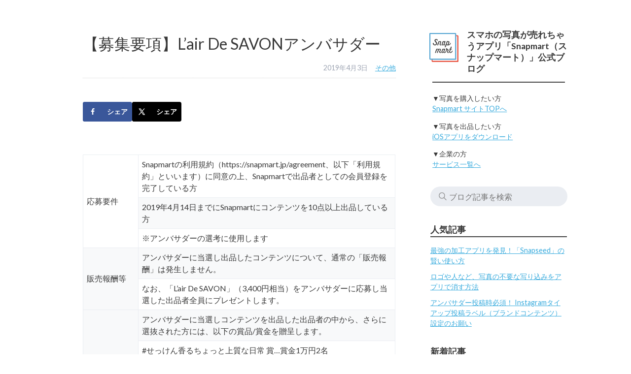

--- FILE ---
content_type: text/html; charset=UTF-8
request_url: https://info.snapmart.jp/lairdesavon_ambassodor_requirements/
body_size: 65118
content:
<!doctype html>
<!--[if lt IE 7]><html dir="ltr" lang="ja" prefix="og: https://ogp.me/ns#" class="no-js lt-ie9 lt-ie8 lt-ie7"><![endif]-->
<!--[if (IE 7)&!(IEMobile)]><html dir="ltr" lang="ja" prefix="og: https://ogp.me/ns#" class="no-js lt-ie9 lt-ie8"><![endif]-->
<!--[if (IE 8)&!(IEMobile)]><html dir="ltr" lang="ja" prefix="og: https://ogp.me/ns#" class="no-js lt-ie9"><![endif]-->
<!--[if gt IE 8]><!--> <html dir="ltr" lang="ja" prefix="og: https://ogp.me/ns#" class="no-js"><!--<![endif]-->
	<head>
<!-- Google Tag Manager -->
<script>(function(w,d,s,l,i){w[l]=w[l]||[];w[l].push({'gtm.start':
new Date().getTime(),event:'gtm.js'});var f=d.getElementsByTagName(s)[0],
j=d.createElement(s),dl=l!='dataLayer'?'&l='+l:'';j.async=true;j.src=
'https://www.googletagmanager.com/gtm.js?id='+i+dl;f.parentNode.insertBefore(j,f);
})(window,document,'script','dataLayer','GTM-T5RWTDS');</script>
<!-- End Google Tag Manager -->
<script type="text/javascript">
    (function(c,l,a,r,i,t,y){
        c[a]=c[a]||function(){(c[a].q=c[a].q||[]).push(arguments)};
        t=l.createElement(r);t.async=1;t.src="https://www.clarity.ms/tag/"+i;
        y=l.getElementsByTagName(r)[0];y.parentNode.insertBefore(t,y);
    })(window, document, "clarity", "script", "c4uec5iysy");
</script>
		<meta charset="utf-8">
				<meta http-equiv="X-UA-Compatible" content="IE=edge">
		
				<meta name="HandheldFriendly" content="True">
		<meta name="MobileOptimized" content="320">
		<meta name="viewport" content="width=device-width, initial-scale=1"/>
				<link rel="apple-touch-icon" href="https://info.snapmart.jp/wp-content/themes/snapmart_info/library/images/apple-touch-icon.png">
		<link rel="icon" href="https://info.snapmart.jp/wp-content/themes/snapmart_info/favicon.png">
		<!--[if IE]>
			<link rel="shortcut icon" href="https://info.snapmart.jp/wp-content/themes/snapmart_info/favicon.ico">
		<![endif]-->
				<meta name="msapplication-TileColor" content="#f01d4f">
		<meta name="msapplication-TileImage" content="https://info.snapmart.jp/wp-content/themes/snapmart_info/library/images/win8-tile-icon.png">
    <meta name="theme-color" content="#121212">
		<link rel="pingback" href="https://info.snapmart.jp/xmlrpc.php">
					<style>img:is([sizes="auto" i], [sizes^="auto," i]) { contain-intrinsic-size: 3000px 1500px }</style>
	
		<!-- All in One SEO 4.8.7 - aioseo.com -->
		<title>【募集要項】L’air De SAVONアンバサダー | Snapmart（スナップマート）公式ブログ</title>
	<meta name="description" content="応募要件 Snapmartの利用規約（https://snapmart.jp/agreement" />
	<meta name="robots" content="max-snippet:-1, max-image-preview:large, max-video-preview:-1" />
	<meta name="author" content="a.murakami"/>
	<link rel="canonical" href="https://info.snapmart.jp/lairdesavon_ambassodor_requirements/" />
	<meta name="generator" content="All in One SEO (AIOSEO) 4.8.7" />
		<meta property="og:locale" content="ja_JP" />
		<meta property="og:site_name" content="Snapmart（スナップマート）公式ブログ" />
		<meta property="og:type" content="article" />
		<meta property="og:title" content="【募集要項】L’air De SAVONアンバサダー | Snapmart（スナップマート）公式ブログ" />
		<meta property="og:description" content="応募要件 Snapmartの利用規約（https://snapmart.jp/agreement" />
		<meta property="og:url" content="https://info.snapmart.jp/lairdesavon_ambassodor_requirements/" />
		<meta property="fb:app_id" content="943426495693299" />
		<meta property="og:image" content="https://info.snapmart.jp/wp-content/uploads/2017/02/default_ogp.png" />
		<meta property="og:image:secure_url" content="https://info.snapmart.jp/wp-content/uploads/2017/02/default_ogp.png" />
		<meta property="og:image:width" content="1200" />
		<meta property="og:image:height" content="630" />
		<meta property="article:published_time" content="2019-04-03T09:12:12+00:00" />
		<meta property="article:modified_time" content="2019-04-08T11:13:50+00:00" />
		<meta name="twitter:card" content="summary_large_image" />
		<meta name="twitter:site" content="@snapmartjp" />
		<meta name="twitter:title" content="【募集要項】L’air De SAVONアンバサダー | Snapmart（スナップマート）公式ブログ" />
		<meta name="twitter:description" content="応募要件 Snapmartの利用規約（https://snapmart.jp/agreement" />
		<meta name="twitter:creator" content="@snapmartjp" />
		<meta name="twitter:image" content="https://info.snapmart.jp/wp-content/uploads/2017/02/default_ogp.png" />
		<script type="application/ld+json" class="aioseo-schema">
			{"@context":"https:\/\/schema.org","@graph":[{"@type":"Article","@id":"https:\/\/info.snapmart.jp\/lairdesavon_ambassodor_requirements\/#article","name":"\u3010\u52df\u96c6\u8981\u9805\u3011L\u2019air De SAVON\u30a2\u30f3\u30d0\u30b5\u30c0\u30fc | Snapmart\uff08\u30b9\u30ca\u30c3\u30d7\u30de\u30fc\u30c8\uff09\u516c\u5f0f\u30d6\u30ed\u30b0","headline":"\u3010\u52df\u96c6\u8981\u9805\u3011L&#8217;air De SAVON\u30a2\u30f3\u30d0\u30b5\u30c0\u30fc","author":{"@id":"https:\/\/info.snapmart.jp\/author\/a-murakami\/#author"},"publisher":{"@id":"https:\/\/info.snapmart.jp\/#organization"},"datePublished":"2019-04-03T18:12:12+09:00","dateModified":"2019-04-08T20:13:50+09:00","inLanguage":"ja","mainEntityOfPage":{"@id":"https:\/\/info.snapmart.jp\/lairdesavon_ambassodor_requirements\/#webpage"},"isPartOf":{"@id":"https:\/\/info.snapmart.jp\/lairdesavon_ambassodor_requirements\/#webpage"},"articleSection":"\u305d\u306e\u4ed6"},{"@type":"BreadcrumbList","@id":"https:\/\/info.snapmart.jp\/lairdesavon_ambassodor_requirements\/#breadcrumblist","itemListElement":[{"@type":"ListItem","@id":"https:\/\/info.snapmart.jp#listItem","position":1,"name":"Home","item":"https:\/\/info.snapmart.jp","nextItem":{"@type":"ListItem","@id":"https:\/\/info.snapmart.jp\/category\/other\/#listItem","name":"\u305d\u306e\u4ed6"}},{"@type":"ListItem","@id":"https:\/\/info.snapmart.jp\/category\/other\/#listItem","position":2,"name":"\u305d\u306e\u4ed6","item":"https:\/\/info.snapmart.jp\/category\/other\/","nextItem":{"@type":"ListItem","@id":"https:\/\/info.snapmart.jp\/lairdesavon_ambassodor_requirements\/#listItem","name":"\u3010\u52df\u96c6\u8981\u9805\u3011L&#8217;air De SAVON\u30a2\u30f3\u30d0\u30b5\u30c0\u30fc"},"previousItem":{"@type":"ListItem","@id":"https:\/\/info.snapmart.jp#listItem","name":"Home"}},{"@type":"ListItem","@id":"https:\/\/info.snapmart.jp\/lairdesavon_ambassodor_requirements\/#listItem","position":3,"name":"\u3010\u52df\u96c6\u8981\u9805\u3011L&#8217;air De SAVON\u30a2\u30f3\u30d0\u30b5\u30c0\u30fc","previousItem":{"@type":"ListItem","@id":"https:\/\/info.snapmart.jp\/category\/other\/#listItem","name":"\u305d\u306e\u4ed6"}}]},{"@type":"Organization","@id":"https:\/\/info.snapmart.jp\/#organization","name":"Snapmart\uff08\u30b9\u30ca\u30c3\u30d7\u30de\u30fc\u30c8\uff09\u516c\u5f0f\u30d6\u30ed\u30b0","url":"https:\/\/info.snapmart.jp\/","sameAs":["https:\/\/x.com\/snapmartjp"]},{"@type":"Person","@id":"https:\/\/info.snapmart.jp\/author\/a-murakami\/#author","url":"https:\/\/info.snapmart.jp\/author\/a-murakami\/","name":"a.murakami"},{"@type":"WebPage","@id":"https:\/\/info.snapmart.jp\/lairdesavon_ambassodor_requirements\/#webpage","url":"https:\/\/info.snapmart.jp\/lairdesavon_ambassodor_requirements\/","name":"\u3010\u52df\u96c6\u8981\u9805\u3011L\u2019air De SAVON\u30a2\u30f3\u30d0\u30b5\u30c0\u30fc | Snapmart\uff08\u30b9\u30ca\u30c3\u30d7\u30de\u30fc\u30c8\uff09\u516c\u5f0f\u30d6\u30ed\u30b0","description":"\u5fdc\u52df\u8981\u4ef6 Snapmart\u306e\u5229\u7528\u898f\u7d04\uff08https:\/\/snapmart.jp\/agreement","inLanguage":"ja","isPartOf":{"@id":"https:\/\/info.snapmart.jp\/#website"},"breadcrumb":{"@id":"https:\/\/info.snapmart.jp\/lairdesavon_ambassodor_requirements\/#breadcrumblist"},"author":{"@id":"https:\/\/info.snapmart.jp\/author\/a-murakami\/#author"},"creator":{"@id":"https:\/\/info.snapmart.jp\/author\/a-murakami\/#author"},"datePublished":"2019-04-03T18:12:12+09:00","dateModified":"2019-04-08T20:13:50+09:00"},{"@type":"WebSite","@id":"https:\/\/info.snapmart.jp\/#website","url":"https:\/\/info.snapmart.jp\/","name":"Snapmart\uff08\u30b9\u30ca\u30c3\u30d7\u30de\u30fc\u30c8\uff09\u516c\u5f0f\u30d6\u30ed\u30b0","inLanguage":"ja","publisher":{"@id":"https:\/\/info.snapmart.jp\/#organization"}}]}
		</script>
		<!-- All in One SEO -->

<link rel='dns-prefetch' href='//fonts.googleapis.com' />
<link rel="alternate" type="application/rss+xml" title="Snapmart（スナップマート）公式ブログ &raquo; フィード" href="https://info.snapmart.jp/feed/" />
<link rel="alternate" type="application/rss+xml" title="Snapmart（スナップマート）公式ブログ &raquo; コメントフィード" href="https://info.snapmart.jp/comments/feed/" />
<script type="text/javascript">
/* <![CDATA[ */
window._wpemojiSettings = {"baseUrl":"https:\/\/s.w.org\/images\/core\/emoji\/16.0.1\/72x72\/","ext":".png","svgUrl":"https:\/\/s.w.org\/images\/core\/emoji\/16.0.1\/svg\/","svgExt":".svg","source":{"concatemoji":"https:\/\/info.snapmart.jp\/wp-includes\/js\/wp-emoji-release.min.js"}};
/*! This file is auto-generated */
!function(s,n){var o,i,e;function c(e){try{var t={supportTests:e,timestamp:(new Date).valueOf()};sessionStorage.setItem(o,JSON.stringify(t))}catch(e){}}function p(e,t,n){e.clearRect(0,0,e.canvas.width,e.canvas.height),e.fillText(t,0,0);var t=new Uint32Array(e.getImageData(0,0,e.canvas.width,e.canvas.height).data),a=(e.clearRect(0,0,e.canvas.width,e.canvas.height),e.fillText(n,0,0),new Uint32Array(e.getImageData(0,0,e.canvas.width,e.canvas.height).data));return t.every(function(e,t){return e===a[t]})}function u(e,t){e.clearRect(0,0,e.canvas.width,e.canvas.height),e.fillText(t,0,0);for(var n=e.getImageData(16,16,1,1),a=0;a<n.data.length;a++)if(0!==n.data[a])return!1;return!0}function f(e,t,n,a){switch(t){case"flag":return n(e,"\ud83c\udff3\ufe0f\u200d\u26a7\ufe0f","\ud83c\udff3\ufe0f\u200b\u26a7\ufe0f")?!1:!n(e,"\ud83c\udde8\ud83c\uddf6","\ud83c\udde8\u200b\ud83c\uddf6")&&!n(e,"\ud83c\udff4\udb40\udc67\udb40\udc62\udb40\udc65\udb40\udc6e\udb40\udc67\udb40\udc7f","\ud83c\udff4\u200b\udb40\udc67\u200b\udb40\udc62\u200b\udb40\udc65\u200b\udb40\udc6e\u200b\udb40\udc67\u200b\udb40\udc7f");case"emoji":return!a(e,"\ud83e\udedf")}return!1}function g(e,t,n,a){var r="undefined"!=typeof WorkerGlobalScope&&self instanceof WorkerGlobalScope?new OffscreenCanvas(300,150):s.createElement("canvas"),o=r.getContext("2d",{willReadFrequently:!0}),i=(o.textBaseline="top",o.font="600 32px Arial",{});return e.forEach(function(e){i[e]=t(o,e,n,a)}),i}function t(e){var t=s.createElement("script");t.src=e,t.defer=!0,s.head.appendChild(t)}"undefined"!=typeof Promise&&(o="wpEmojiSettingsSupports",i=["flag","emoji"],n.supports={everything:!0,everythingExceptFlag:!0},e=new Promise(function(e){s.addEventListener("DOMContentLoaded",e,{once:!0})}),new Promise(function(t){var n=function(){try{var e=JSON.parse(sessionStorage.getItem(o));if("object"==typeof e&&"number"==typeof e.timestamp&&(new Date).valueOf()<e.timestamp+604800&&"object"==typeof e.supportTests)return e.supportTests}catch(e){}return null}();if(!n){if("undefined"!=typeof Worker&&"undefined"!=typeof OffscreenCanvas&&"undefined"!=typeof URL&&URL.createObjectURL&&"undefined"!=typeof Blob)try{var e="postMessage("+g.toString()+"("+[JSON.stringify(i),f.toString(),p.toString(),u.toString()].join(",")+"));",a=new Blob([e],{type:"text/javascript"}),r=new Worker(URL.createObjectURL(a),{name:"wpTestEmojiSupports"});return void(r.onmessage=function(e){c(n=e.data),r.terminate(),t(n)})}catch(e){}c(n=g(i,f,p,u))}t(n)}).then(function(e){for(var t in e)n.supports[t]=e[t],n.supports.everything=n.supports.everything&&n.supports[t],"flag"!==t&&(n.supports.everythingExceptFlag=n.supports.everythingExceptFlag&&n.supports[t]);n.supports.everythingExceptFlag=n.supports.everythingExceptFlag&&!n.supports.flag,n.DOMReady=!1,n.readyCallback=function(){n.DOMReady=!0}}).then(function(){return e}).then(function(){var e;n.supports.everything||(n.readyCallback(),(e=n.source||{}).concatemoji?t(e.concatemoji):e.wpemoji&&e.twemoji&&(t(e.twemoji),t(e.wpemoji)))}))}((window,document),window._wpemojiSettings);
/* ]]> */
</script>
<style id='wp-emoji-styles-inline-css' type='text/css'>

	img.wp-smiley, img.emoji {
		display: inline !important;
		border: none !important;
		box-shadow: none !important;
		height: 1em !important;
		width: 1em !important;
		margin: 0 0.07em !important;
		vertical-align: -0.1em !important;
		background: none !important;
		padding: 0 !important;
	}
</style>
<link rel='stylesheet' id='wp-block-library-css' href='https://info.snapmart.jp/wp-includes/css/dist/block-library/style.min.css' type='text/css' media='all' />
<style id='classic-theme-styles-inline-css' type='text/css'>
/*! This file is auto-generated */
.wp-block-button__link{color:#fff;background-color:#32373c;border-radius:9999px;box-shadow:none;text-decoration:none;padding:calc(.667em + 2px) calc(1.333em + 2px);font-size:1.125em}.wp-block-file__button{background:#32373c;color:#fff;text-decoration:none}
</style>
<style id='global-styles-inline-css' type='text/css'>
:root{--wp--preset--aspect-ratio--square: 1;--wp--preset--aspect-ratio--4-3: 4/3;--wp--preset--aspect-ratio--3-4: 3/4;--wp--preset--aspect-ratio--3-2: 3/2;--wp--preset--aspect-ratio--2-3: 2/3;--wp--preset--aspect-ratio--16-9: 16/9;--wp--preset--aspect-ratio--9-16: 9/16;--wp--preset--color--black: #000000;--wp--preset--color--cyan-bluish-gray: #abb8c3;--wp--preset--color--white: #ffffff;--wp--preset--color--pale-pink: #f78da7;--wp--preset--color--vivid-red: #cf2e2e;--wp--preset--color--luminous-vivid-orange: #ff6900;--wp--preset--color--luminous-vivid-amber: #fcb900;--wp--preset--color--light-green-cyan: #7bdcb5;--wp--preset--color--vivid-green-cyan: #00d084;--wp--preset--color--pale-cyan-blue: #8ed1fc;--wp--preset--color--vivid-cyan-blue: #0693e3;--wp--preset--color--vivid-purple: #9b51e0;--wp--preset--gradient--vivid-cyan-blue-to-vivid-purple: linear-gradient(135deg,rgba(6,147,227,1) 0%,rgb(155,81,224) 100%);--wp--preset--gradient--light-green-cyan-to-vivid-green-cyan: linear-gradient(135deg,rgb(122,220,180) 0%,rgb(0,208,130) 100%);--wp--preset--gradient--luminous-vivid-amber-to-luminous-vivid-orange: linear-gradient(135deg,rgba(252,185,0,1) 0%,rgba(255,105,0,1) 100%);--wp--preset--gradient--luminous-vivid-orange-to-vivid-red: linear-gradient(135deg,rgba(255,105,0,1) 0%,rgb(207,46,46) 100%);--wp--preset--gradient--very-light-gray-to-cyan-bluish-gray: linear-gradient(135deg,rgb(238,238,238) 0%,rgb(169,184,195) 100%);--wp--preset--gradient--cool-to-warm-spectrum: linear-gradient(135deg,rgb(74,234,220) 0%,rgb(151,120,209) 20%,rgb(207,42,186) 40%,rgb(238,44,130) 60%,rgb(251,105,98) 80%,rgb(254,248,76) 100%);--wp--preset--gradient--blush-light-purple: linear-gradient(135deg,rgb(255,206,236) 0%,rgb(152,150,240) 100%);--wp--preset--gradient--blush-bordeaux: linear-gradient(135deg,rgb(254,205,165) 0%,rgb(254,45,45) 50%,rgb(107,0,62) 100%);--wp--preset--gradient--luminous-dusk: linear-gradient(135deg,rgb(255,203,112) 0%,rgb(199,81,192) 50%,rgb(65,88,208) 100%);--wp--preset--gradient--pale-ocean: linear-gradient(135deg,rgb(255,245,203) 0%,rgb(182,227,212) 50%,rgb(51,167,181) 100%);--wp--preset--gradient--electric-grass: linear-gradient(135deg,rgb(202,248,128) 0%,rgb(113,206,126) 100%);--wp--preset--gradient--midnight: linear-gradient(135deg,rgb(2,3,129) 0%,rgb(40,116,252) 100%);--wp--preset--font-size--small: 13px;--wp--preset--font-size--medium: 20px;--wp--preset--font-size--large: 36px;--wp--preset--font-size--x-large: 42px;--wp--preset--spacing--20: 0.44rem;--wp--preset--spacing--30: 0.67rem;--wp--preset--spacing--40: 1rem;--wp--preset--spacing--50: 1.5rem;--wp--preset--spacing--60: 2.25rem;--wp--preset--spacing--70: 3.38rem;--wp--preset--spacing--80: 5.06rem;--wp--preset--shadow--natural: 6px 6px 9px rgba(0, 0, 0, 0.2);--wp--preset--shadow--deep: 12px 12px 50px rgba(0, 0, 0, 0.4);--wp--preset--shadow--sharp: 6px 6px 0px rgba(0, 0, 0, 0.2);--wp--preset--shadow--outlined: 6px 6px 0px -3px rgba(255, 255, 255, 1), 6px 6px rgba(0, 0, 0, 1);--wp--preset--shadow--crisp: 6px 6px 0px rgba(0, 0, 0, 1);}:where(.is-layout-flex){gap: 0.5em;}:where(.is-layout-grid){gap: 0.5em;}body .is-layout-flex{display: flex;}.is-layout-flex{flex-wrap: wrap;align-items: center;}.is-layout-flex > :is(*, div){margin: 0;}body .is-layout-grid{display: grid;}.is-layout-grid > :is(*, div){margin: 0;}:where(.wp-block-columns.is-layout-flex){gap: 2em;}:where(.wp-block-columns.is-layout-grid){gap: 2em;}:where(.wp-block-post-template.is-layout-flex){gap: 1.25em;}:where(.wp-block-post-template.is-layout-grid){gap: 1.25em;}.has-black-color{color: var(--wp--preset--color--black) !important;}.has-cyan-bluish-gray-color{color: var(--wp--preset--color--cyan-bluish-gray) !important;}.has-white-color{color: var(--wp--preset--color--white) !important;}.has-pale-pink-color{color: var(--wp--preset--color--pale-pink) !important;}.has-vivid-red-color{color: var(--wp--preset--color--vivid-red) !important;}.has-luminous-vivid-orange-color{color: var(--wp--preset--color--luminous-vivid-orange) !important;}.has-luminous-vivid-amber-color{color: var(--wp--preset--color--luminous-vivid-amber) !important;}.has-light-green-cyan-color{color: var(--wp--preset--color--light-green-cyan) !important;}.has-vivid-green-cyan-color{color: var(--wp--preset--color--vivid-green-cyan) !important;}.has-pale-cyan-blue-color{color: var(--wp--preset--color--pale-cyan-blue) !important;}.has-vivid-cyan-blue-color{color: var(--wp--preset--color--vivid-cyan-blue) !important;}.has-vivid-purple-color{color: var(--wp--preset--color--vivid-purple) !important;}.has-black-background-color{background-color: var(--wp--preset--color--black) !important;}.has-cyan-bluish-gray-background-color{background-color: var(--wp--preset--color--cyan-bluish-gray) !important;}.has-white-background-color{background-color: var(--wp--preset--color--white) !important;}.has-pale-pink-background-color{background-color: var(--wp--preset--color--pale-pink) !important;}.has-vivid-red-background-color{background-color: var(--wp--preset--color--vivid-red) !important;}.has-luminous-vivid-orange-background-color{background-color: var(--wp--preset--color--luminous-vivid-orange) !important;}.has-luminous-vivid-amber-background-color{background-color: var(--wp--preset--color--luminous-vivid-amber) !important;}.has-light-green-cyan-background-color{background-color: var(--wp--preset--color--light-green-cyan) !important;}.has-vivid-green-cyan-background-color{background-color: var(--wp--preset--color--vivid-green-cyan) !important;}.has-pale-cyan-blue-background-color{background-color: var(--wp--preset--color--pale-cyan-blue) !important;}.has-vivid-cyan-blue-background-color{background-color: var(--wp--preset--color--vivid-cyan-blue) !important;}.has-vivid-purple-background-color{background-color: var(--wp--preset--color--vivid-purple) !important;}.has-black-border-color{border-color: var(--wp--preset--color--black) !important;}.has-cyan-bluish-gray-border-color{border-color: var(--wp--preset--color--cyan-bluish-gray) !important;}.has-white-border-color{border-color: var(--wp--preset--color--white) !important;}.has-pale-pink-border-color{border-color: var(--wp--preset--color--pale-pink) !important;}.has-vivid-red-border-color{border-color: var(--wp--preset--color--vivid-red) !important;}.has-luminous-vivid-orange-border-color{border-color: var(--wp--preset--color--luminous-vivid-orange) !important;}.has-luminous-vivid-amber-border-color{border-color: var(--wp--preset--color--luminous-vivid-amber) !important;}.has-light-green-cyan-border-color{border-color: var(--wp--preset--color--light-green-cyan) !important;}.has-vivid-green-cyan-border-color{border-color: var(--wp--preset--color--vivid-green-cyan) !important;}.has-pale-cyan-blue-border-color{border-color: var(--wp--preset--color--pale-cyan-blue) !important;}.has-vivid-cyan-blue-border-color{border-color: var(--wp--preset--color--vivid-cyan-blue) !important;}.has-vivid-purple-border-color{border-color: var(--wp--preset--color--vivid-purple) !important;}.has-vivid-cyan-blue-to-vivid-purple-gradient-background{background: var(--wp--preset--gradient--vivid-cyan-blue-to-vivid-purple) !important;}.has-light-green-cyan-to-vivid-green-cyan-gradient-background{background: var(--wp--preset--gradient--light-green-cyan-to-vivid-green-cyan) !important;}.has-luminous-vivid-amber-to-luminous-vivid-orange-gradient-background{background: var(--wp--preset--gradient--luminous-vivid-amber-to-luminous-vivid-orange) !important;}.has-luminous-vivid-orange-to-vivid-red-gradient-background{background: var(--wp--preset--gradient--luminous-vivid-orange-to-vivid-red) !important;}.has-very-light-gray-to-cyan-bluish-gray-gradient-background{background: var(--wp--preset--gradient--very-light-gray-to-cyan-bluish-gray) !important;}.has-cool-to-warm-spectrum-gradient-background{background: var(--wp--preset--gradient--cool-to-warm-spectrum) !important;}.has-blush-light-purple-gradient-background{background: var(--wp--preset--gradient--blush-light-purple) !important;}.has-blush-bordeaux-gradient-background{background: var(--wp--preset--gradient--blush-bordeaux) !important;}.has-luminous-dusk-gradient-background{background: var(--wp--preset--gradient--luminous-dusk) !important;}.has-pale-ocean-gradient-background{background: var(--wp--preset--gradient--pale-ocean) !important;}.has-electric-grass-gradient-background{background: var(--wp--preset--gradient--electric-grass) !important;}.has-midnight-gradient-background{background: var(--wp--preset--gradient--midnight) !important;}.has-small-font-size{font-size: var(--wp--preset--font-size--small) !important;}.has-medium-font-size{font-size: var(--wp--preset--font-size--medium) !important;}.has-large-font-size{font-size: var(--wp--preset--font-size--large) !important;}.has-x-large-font-size{font-size: var(--wp--preset--font-size--x-large) !important;}
:where(.wp-block-post-template.is-layout-flex){gap: 1.25em;}:where(.wp-block-post-template.is-layout-grid){gap: 1.25em;}
:where(.wp-block-columns.is-layout-flex){gap: 2em;}:where(.wp-block-columns.is-layout-grid){gap: 2em;}
:root :where(.wp-block-pullquote){font-size: 1.5em;line-height: 1.6;}
</style>
<link rel='stylesheet' id='contact-form-7-css' href='https://info.snapmart.jp/wp-content/plugins/contact-form-7/includes/css/styles.css' type='text/css' media='all' />
<link rel='stylesheet' id='dpsp-frontend-style-pro-css' href='https://info.snapmart.jp/wp-content/plugins/social-pug/assets/dist/style-frontend-pro.css' type='text/css' media='all' />
<style id='dpsp-frontend-style-pro-inline-css' type='text/css'>

				@media screen and ( max-width : 720px ) {
					.dpsp-content-wrapper.dpsp-hide-on-mobile,
					.dpsp-share-text.dpsp-hide-on-mobile {
						display: none;
					}
					.dpsp-has-spacing .dpsp-networks-btns-wrapper li {
						margin:0 2% 10px 0;
					}
					.dpsp-network-btn.dpsp-has-label:not(.dpsp-has-count) {
						max-height: 40px;
						padding: 0;
						justify-content: center;
					}
					.dpsp-content-wrapper.dpsp-size-small .dpsp-network-btn.dpsp-has-label:not(.dpsp-has-count){
						max-height: 32px;
					}
					.dpsp-content-wrapper.dpsp-size-large .dpsp-network-btn.dpsp-has-label:not(.dpsp-has-count){
						max-height: 46px;
					}
				}
			
</style>
<link rel='stylesheet' id='wordpress-popular-posts-css-css' href='https://info.snapmart.jp/wp-content/plugins/wordpress-popular-posts/public/css/wpp.css' type='text/css' media='all' />
<link rel='stylesheet' id='dashicons-css' href='https://info.snapmart.jp/wp-includes/css/dashicons.min.css' type='text/css' media='all' />
<link rel='stylesheet' id='thickbox-css' href='https://info.snapmart.jp/wp-includes/js/thickbox/thickbox.css' type='text/css' media='all' />
<link rel='stylesheet' id='formzu_plugin_client-css' href='https://info.snapmart.jp/wp-content/plugins/formzu-wp/css/formzu_plugin_client.css' type='text/css' media='all' />
<link rel='stylesheet' id='googleFonts-css' href='//fonts.googleapis.com/css?family=Lato%3A400%2C700%2C400italic%2C700italic' type='text/css' media='all' />
<link rel='stylesheet' id='bones-stylesheet-css' href='https://info.snapmart.jp/wp-content/themes/snapmart_info/library/css/style.css' type='text/css' media='all' />
<!--[if lt IE 9]>
<link rel='stylesheet' id='bones-ie-only-css' href='https://info.snapmart.jp/wp-content/themes/snapmart_info/library/css/ie.css' type='text/css' media='all' />
<![endif]-->
<script type="text/javascript" src="https://info.snapmart.jp/wp-includes/js/jquery/jquery.min.js" id="jquery-core-js"></script>
<script type="text/javascript" src="https://info.snapmart.jp/wp-includes/js/jquery/jquery-migrate.min.js" id="jquery-migrate-js"></script>
<script type="text/javascript" id="wpp-js-js-extra">
/* <![CDATA[ */
var wpp_params = {"sampling_active":"","sampling_rate":"100","ajax_url":"https:\/\/info.snapmart.jp\/wp-admin\/admin-ajax.php","action":"update_views_ajax","ID":"9674","token":"313b977303"};
/* ]]> */
</script>
<script type="text/javascript" src="https://info.snapmart.jp/wp-content/plugins/wordpress-popular-posts/public/js/wpp.js" id="wpp-js-js"></script>
<script type="text/javascript" src="https://info.snapmart.jp/wp-content/themes/snapmart_info/library/js/libs/modernizr.custom.min.js" id="bones-modernizr-js"></script>
<link rel="https://api.w.org/" href="https://info.snapmart.jp/wp-json/" /><link rel="alternate" title="JSON" type="application/json" href="https://info.snapmart.jp/wp-json/wp/v2/posts/9674" /><link rel='shortlink' href='https://info.snapmart.jp/?p=9674' />
<link rel="alternate" title="oEmbed (JSON)" type="application/json+oembed" href="https://info.snapmart.jp/wp-json/oembed/1.0/embed?url=https%3A%2F%2Finfo.snapmart.jp%2Flairdesavon_ambassodor_requirements%2F" />
<link rel="alternate" title="oEmbed (XML)" type="text/xml+oembed" href="https://info.snapmart.jp/wp-json/oembed/1.0/embed?url=https%3A%2F%2Finfo.snapmart.jp%2Flairdesavon_ambassodor_requirements%2F&#038;format=xml" />
<meta name="hubbub-info" description="Hubbub 1.34.1">		<style type="text/css" id="wp-custom-css">
			/*ambassador guide*/
h2{
	color: #4c5e70;
	padding-bottom: 12px;
}

.ambassador_guide-step-wrapper{
  width: 100%;
  display: flex;
}

.ambassador_guide-step{
  box-sizing: border-box;
	width: 20%;
	padding: 9px;
	font-size: 14px;
}

.ambassador_guide-step span{
	display: table-cell;
	vertical-align: middle;
}

.ambassador_guide-step img{
	padding-top: 12px;
}

@media screen and (max-width: 640px){
	.ambassador_guide-step-wrapper{
		display: block;
		text-align: center;
	}
	.ambassador_guide-step{
		width: 100%;
		font-size: 16px;
	}
}

/*videoタグ*/
@media screen and (max-width: 480px){
	.iframe-video iframe {
			width: auto !important;
	}
	.videotag-video .wp-video {
		width: auto !important;
	}
	.videotag-video .wp-video video {
		width: 100%;
		height: auto;
	}
}


.area_note{
	background-color: #f0f0f0;
	border-radius: 5px;
}

section{
	margin-bottom: 48px;
}

/*sns-marketing-area*/
.sns-marketing-area {
  margin-bottom: 2em;
}
.sns-marketing-area__bg {
  padding-bottom: 1em;
  background-color: #f4f4f4;
}
.sns-marketing-area__image {
  width: 100%;
}
.sns-marketing-area__inner {
  width: 98%;
  margin: 0 auto;
}
.sns-marketing-area__txt {
  width: 95%;
  margin: .5em auto 1em;
  font-size: 14px;
}
.sns-marketing-area__txt--large {
  font-size: 18px;
}
.sns-marketing-area__column {
  margin-bottom: 1em;
}
.sns-marketing-area__sub-title {
  width: 95%;
  margin: .5em auto;
  font-weight: bold;
}
.sns-marketing-area__sidebanner:hover {
  opacity: .7;
}
.sns-marketing-area__dl-btn {
  display: flex;
  align-items: center;
  justify-content: center;
  width: 85%;
  height: 45px;
  margin: 0 auto;
  color: #36aadd;
  font-size: 14px;
  font-weight: bold;
  text-decoration: none;
  background-color: #fff;
  border: 2px solid #36aadd;
  border-radius: 45px;
  box-shadow: 0px 1px 3px 0 rgba(0, 0, 0, 0.18);
}
.sns-marketing-area__dl-btn:hover {
  opacity: .7;
}
@media screen and (max-width: 767px){
  .sns-marketing-area__title {
    margin-bottom: 1em;
  }
}

		</style>
									</head>
	<body class="wp-singular post-template-default single single-post postid-9674 single-format-standard wp-theme-snapmart_info" itemscope itemtype="http://schema.org/WebPage">
	<!-- Google Tag Manager (noscript) -->
	<noscript><iframe src="https://www.googletagmanager.com/ns.html?id=GTM-T5RWTDS"
height="0" width="0" style="display:none;visibility:hidden"></iframe></noscript>
	<!-- End Google Tag Manager (noscript) -->
	<script>var NORMAL_TAG_SELECTOR = ['a.ga-auto','input.ga-auto[type=radio]','input.ga-auto[type=checkbox]','input.ga-auto[type=submit]','button.ga-auto'].join(',');var SELECT_TAG_SELECTOR = 'select.ga-auto';function handleNormalTagClick(_event) {if (!window.dataLayer) {return;}var jQueryelement = jQuery(this);window.dataLayer.push({event: 'ga_event',ga_event_category: jQueryelement.data('ga-cat'),ga_event_action: jQueryelement.data('ga-act'),ga_event_label: jQueryelement.data('ga-label')});}jQuery(document).on('click', NORMAL_TAG_SELECTOR, handleNormalTagClick);</script>
		<div id="container">

	<div id="content">
		<div id="inner-content" class="wrap cf">
			<main id="main" class="m-all t-2of3 d-5of7 cf" role="main" itemscope itemprop="mainContentOfPage" itemtype="http://schema.org/Blog">
							<article id="post-9674" class="cf post-9674 post type-post status-publish format-standard hentry category-other grow-content-body" role="article" itemscope itemprop="blogPost" itemtype="http://schema.org/BlogPosting">
  <header class="article-header entry-header">
    <h1 class="entry-title single-title" itemprop="headline" rel="bookmark">【募集要項】L&#8217;air De SAVONアンバサダー</h1>
    <p class="byline entry-meta vcard"><time class="updated entry-time" datetime="2019-04-03" itemprop="datePublished">2019年4月3日</time><span class="header-category"><a href="https://info.snapmart.jp/category/other/" rel="category tag">その他</a></span></p>
  </header>
  <section class="entry-content cf" itemprop="articleBody">
    <div id="dpsp-content-top" class="dpsp-content-wrapper dpsp-shape-rounded dpsp-size-medium dpsp-has-buttons-count dpsp-show-on-mobile dpsp-button-style-1" style="min-height:40px;position:relative">
	<ul class="dpsp-networks-btns-wrapper dpsp-networks-btns-share dpsp-networks-btns-content dpsp-column-auto " style="padding:0;margin:0;list-style-type:none">
<li class="dpsp-network-list-item dpsp-network-list-item-facebook" style="float:left">
	<a rel="nofollow noopener" href="https://www.facebook.com/sharer/sharer.php?u=https%3A%2F%2Finfo.snapmart.jp%2Flairdesavon_ambassodor_requirements%2F&#038;t=%E3%80%90%E5%8B%9F%E9%9B%86%E8%A6%81%E9%A0%85%E3%80%91L%27air%20De%20SAVON%E3%82%A2%E3%83%B3%E3%83%90%E3%82%B5%E3%83%80%E3%83%BC" class="dpsp-network-btn dpsp-facebook dpsp-first dpsp-has-label dpsp-has-label-mobile" target="_blank" aria-label="Share on Facebook" title="Share on Facebook" style="font-size:14px;padding:0rem;max-height:40px" >	<span class="dpsp-network-icon ">
		<span class="dpsp-network-icon-inner" ><svg version="1.1" xmlns="http://www.w3.org/2000/svg" width="32" height="32" viewBox="0 0 18 32"><path d="M17.12 0.224v4.704h-2.784q-1.536 0-2.080 0.64t-0.544 1.92v3.392h5.248l-0.704 5.28h-4.544v13.568h-5.472v-13.568h-4.544v-5.28h4.544v-3.904q0-3.328 1.856-5.152t4.96-1.824q2.624 0 4.064 0.224z"></path></svg></span>
	</span>
	<span class="dpsp-network-label dpsp-network-hide-label-mobile">シェア</span></a></li>

<li class="dpsp-network-list-item dpsp-network-list-item-x" style="float:left">
	<a rel="nofollow noopener" href="https://x.com/intent/tweet?text=%E3%80%90%E5%8B%9F%E9%9B%86%E8%A6%81%E9%A0%85%E3%80%91L%27air%20De%20SAVON%E3%82%A2%E3%83%B3%E3%83%90%E3%82%B5%E3%83%80%E3%83%BC&#038;url=https%3A%2F%2Finfo.snapmart.jp%2Flairdesavon_ambassodor_requirements%2F" class="dpsp-network-btn dpsp-x dpsp-last dpsp-has-label dpsp-has-label-mobile" target="_blank" aria-label="Share on X" title="Share on X" style="font-size:14px;padding:0rem;max-height:40px" >	<span class="dpsp-network-icon ">
		<span class="dpsp-network-icon-inner" ><svg version="1.1" xmlns="http://www.w3.org/2000/svg" width="32" height="32" viewBox="0 0 32 30"><path d="M30.3 29.7L18.5 12.4l0 0L29.2 0h-3.6l-8.7 10.1L10 0H0.6l11.1 16.1l0 0L0 29.7h3.6l9.7-11.2L21 29.7H30.3z M8.6 2.7 L25.2 27h-2.8L5.7 2.7H8.6z"></path></svg></span>
	</span>
	<span class="dpsp-network-label dpsp-network-hide-label-mobile">シェア</span></a></li>
</ul></div>
<p>&nbsp;</p>
<table dir="ltr" border="1" cellspacing="0" cellpadding="0">
<colgroup> 
<col width="193" /> 
<col width="241" /> 
<col width="598" /></colgroup>
<tbody>
<tr>
<td colspan="1" rowspan="3" data-sheets-value="{&quot;1&quot;:2,&quot;2&quot;:&quot;応募要件&quot;}">
<div>応募要件</div>
</td>
<td colspan="2" rowspan="1" data-sheets-value="{&quot;1&quot;:2,&quot;2&quot;:&quot;Snapmartの利用規約（https://snapmart.jp/agreement、以下「利用規約」といいます）に同意の上、Snapmartで出品者としての会員登録を完了している方\n&quot;}">Snapmartの利用規約（https://snapmart.jp/agreement、以下「利用規約」といいます）に同意の上、Snapmartで出品者としての会員登録を完了している方</td>
</tr>
<tr>
<td colspan="2" rowspan="1" data-sheets-value="{&quot;1&quot;:2,&quot;2&quot;:&quot;2019年4月14日までにSnapmartにコンテンツを10点以上出品している方&quot;}">2019年4月14日までにSnapmartにコンテンツを10点以上出品している方</td>
</tr>
<tr>
<td colspan="2" rowspan="1" data-sheets-value="{&quot;1&quot;:2,&quot;2&quot;:&quot;※アンバサダーの選考に使用します&quot;}">※アンバサダーの選考に使用します</td>
</tr>
<tr>
<td colspan="1" rowspan="2" data-sheets-value="{&quot;1&quot;:2,&quot;2&quot;:&quot;販売報酬等&quot;}">
<div>販売報酬等</div>
</td>
<td colspan="2" rowspan="1" data-sheets-value="{&quot;1&quot;:2,&quot;2&quot;:&quot;アンバサダーに当選し出品したコンテンツについて、通常の「販売報酬」は発生しません。&quot;}">アンバサダーに当選し出品したコンテンツについて、通常の「販売報酬」は発生しません。</td>
</tr>
<tr>
<td colspan="2" rowspan="1" data-sheets-value="{&quot;1&quot;:2,&quot;2&quot;:&quot;なお、「L'air De SAVON」（2,700円相当）をアンバサダーに応募し当選した出品者全員にプレゼントします。&quot;}">なお、「L&#8217;air De SAVON」（3,400円相当）をアンバサダーに応募し当選した出品者全員にプレゼントします。</td>
</tr>
<tr>
<td colspan="1" rowspan="2" data-sheets-value="{&quot;1&quot;:2,&quot;2&quot;:&quot;賞品/賞金&quot;}">
<div>賞品/賞金</div>
</td>
<td colspan="2" rowspan="1" data-sheets-value="{&quot;1&quot;:2,&quot;2&quot;:&quot;アンバサダーに当選しコンテンツを出品した出品者の中から、さらに選抜された方には、以下の賞品/賞金を贈呈します。&quot;}">アンバサダーに当選しコンテンツを出品した出品者の中から、さらに選抜された方には、以下の賞品/賞金を贈呈します。</td>
</tr>
<tr>
<td colspan="2" rowspan="1" data-sheets-value="{&quot;1&quot;:2,&quot;2&quot;:&quot;#せっけん香るちょっと上質な日常 賞…賞金1万円2名\nSENSUAL TOUCH賞…賞金1万円1名\nFEELING BREEZE賞…賞金1万円1名\nINNOCENT TIME賞…賞金1万円1名 \n※当該賞金は、スナップマート内の「販売報酬」として当社から該当者のアカウントに付与されます。\n※「販売報酬」は、受賞作品発表日に付与されます。\n※「販売報酬」の取扱は、利用規約の定めに従います。&quot;}">#せっけん香るちょっと上質な日常 賞…賞金1万円2名<br />
SENSUAL TOUCH賞…賞金1万円1名<br />
FEELING BREEZE賞…賞金1万円1名<br />
INNOCENT TIME賞…賞金1万円1名 <br />
※当該賞金は、スナップマート内の「販売報酬」として当社から該当者のアカウントに付与されます。<br />
※「販売報酬」は、受賞作品発表日に付与されます。<br />
※「販売報酬」の取扱は、利用規約の定めに従います。</td>
</tr>
<tr>
<td colspan="1" rowspan="3" data-sheets-value="{&quot;1&quot;:2,&quot;2&quot;:&quot;アンバサダーサービスの内容&quot;}">
<div>アンバサダーサービスの内容</div>
</td>
<td colspan="2" rowspan="1" data-sheets-value="{&quot;1&quot;:2,&quot;2&quot;:&quot;アンバサダーに応募し当選した出品者は全員、以下のサービス（以下「アンバサダーサービス」といいます）を提供する義務を負います。&quot;}">アンバサダーに応募し当選した出品者は全員、以下のサービス（以下「アンバサダーサービス」といいます）を提供する義務を負います。</td>
</tr>
<tr>
<td colspan="2" rowspan="1" data-sheets-value="{&quot;1&quot;:2,&quot;2&quot;:&quot;①本募集要項を含むアンバサダーサービスの募集サイトに記載されるテーマ等要件に応じたコンテンツを出品者１名あたり◯点をスナップマートの所定のページから投稿すること。&quot;}">①本募集要項を含むアンバサダーサービスの募集サイトに記載されるテーマ等要件に応じたコンテンツを出品者１名あたり◯点をスナップマートの所定のページから投稿すること。</td>
</tr>
<tr>
<td colspan="2" rowspan="1" data-sheets-value="{&quot;1&quot;:2,&quot;2&quot;:&quot;②Instagram上で以下の所定のハッシュタグを付けた上で、本募集要項を含むアンバサダーサービスの募集サイトに記載されるテーマ等要件に応じたコンテンツを投稿すること。\n#せっけん香るちょっと上質な日常\n#lairdesavon&quot;}">②Instagram上で以下の所定のハッシュタグを付けた上で、本募集要項を含むアンバサダーサービスの募集サイトに記載されるテーマ等要件に応じたコンテンツを投稿すること。<br />
#せっけん香るちょっと上質な日常<br />
#lairdesavon</td>
</tr>
<tr>
<td data-sheets-value="{&quot;1&quot;:2,&quot;2&quot;:&quot;クライアント情報&quot;}">クライアント情報</td>
<td colspan="2" rowspan="1" data-sheets-value="{&quot;1&quot;:2,&quot;2&quot;:&quot;フィッツコーポレーション株式会社&quot;}">フィッツコーポレーション株式会社</td>
</tr>
<tr>
<td data-sheets-value="{&quot;1&quot;:2,&quot;2&quot;:&quot;コンテンツの使用用途&quot;}">コンテンツの使用用途</td>
<td colspan="2" rowspan="1" data-sheets-value="{&quot;1&quot;:2,&quot;2&quot;:&quot;アンバサダーサービスに提供したコンテンツは、利用規約に定める範囲でクライアントが使用することができます。\nアンバサダーサービスに提供したコンテンツは、別途定めのない限り、Snapmartでの通常の販売及び当社以外の第三者への提供並びに自ら使用することはできません。&quot;}">アンバサダーサービスに提供したコンテンツは、利用規約に定める範囲でクライアントが使用することができます。<br />
アンバサダーサービスに提供したコンテンツは、別途定めのない限り、Snapmartでの通常の販売及び当社以外の第三者への提供並びに自ら使用することはできません。</td>
</tr>
<tr>
<td colspan="1" rowspan="6" data-sheets-value="{&quot;1&quot;:2,&quot;2&quot;:&quot;スケジュール\n※スケジュールは変更になる可能性があります。&quot;}">
<div>スケジュール<br />
※スケジュールは変更になる可能性があります。</div>
</td>
<td data-sheets-value="{&quot;1&quot;:2,&quot;2&quot;:&quot;アンバサダー応募者募集期間：&quot;}">アンバサダー応募者募集期間：</td>
<td data-sheets-value="{&quot;1&quot;:2,&quot;2&quot;:&quot;2019年4月8日(月)〜4月14日(日)&quot;}">2019年4月8日(月)〜4月14日(日)</td>
</tr>
<tr>
<td data-sheets-value="{&quot;1&quot;:2,&quot;2&quot;:&quot;アンバサダー当選者発表: &quot;}">アンバサダー当選者発表:</td>
<td data-sheets-value="{&quot;1&quot;:2,&quot;2&quot;:&quot;2019年4月17日(水)ごろ&quot;}">2019年4月17日(水)ごろ</td>
</tr>
<tr>
<td colspan="2" rowspan="1" data-sheets-value="{&quot;1&quot;:2,&quot;2&quot;:&quot;※発表は、当選者にのみ「当選メール」をSnapmartにご登録のメールアドレスに配信します。\n※当選は、先着順ではありません。当社への投稿内容等を考慮し、選抜いたします。\n※当選の権利は、当選者ご本人様に限らせていただき、当該権利の譲渡等は一切認められません。&quot;}">※発表は、当選者にのみ「当選メール」をSnapmartにご登録のメールアドレスに配信します。<br />
※当選は、先着順ではありません。当社への投稿内容等を考慮し、選抜いたします。<br />
※当選の権利は、当選者ご本人様に限らせていただき、当該権利の譲渡等は一切認められません。</td>
</tr>
<tr>
<td data-sheets-value="{&quot;1&quot;:2,&quot;2&quot;:&quot;商品の発送期間：&quot;}">商品の発送期間：</td>
<td data-sheets-value="{&quot;1&quot;:2,&quot;2&quot;:&quot;2019年4月19日(金)の週&quot;}">2019年4月19日(金)の週</td>
</tr>
<tr>
<td data-sheets-value="{&quot;1&quot;:2,&quot;2&quot;:&quot;アンバサダーサービスの実施期間：&quot;}">アンバサダーサービスの実施期間：</td>
<td data-sheets-value="{&quot;1&quot;:2,&quot;2&quot;:&quot;2019年4月26日(金)〜5月8日(水)&quot;}">2019年4月26日(金)〜5月8日(水)</td>
</tr>
<tr>
<td data-sheets-value="{&quot;1&quot;:2,&quot;2&quot;:&quot;受賞作品発表：&quot;}">受賞作品発表：</td>
<td data-sheets-value="{&quot;1&quot;:2,&quot;2&quot;:&quot;2019年5月10日(金)ごろ&quot;}">2019年5月10日(金)ごろ</td>
</tr>
<tr>
<td colspan="1" rowspan="11" data-sheets-value="{&quot;1&quot;:2,&quot;2&quot;:&quot;禁止行為\n注意事項&quot;}">
<div>禁止行為<br />
注意事項</div>
</td>
<td colspan="2" rowspan="1" data-sheets-value="{&quot;1&quot;:2,&quot;2&quot;:&quot;１．以下のいずれかに該当するコンテンツは、アンバサダーサービスに投稿できません。\n①他社の類似品（香水などの商品）が写りこんでいる作品 \n②キャラクターやアニメが写っている作品\n③その他、アンバサダーサービス事務局が不適切と判断した作品&quot;}">１．以下のいずれかに該当するコンテンツは、アンバサダーサービスに投稿できません。<br />
①他社の類似品（香水などの商品）が写りこんでいる作品 <br />
②キャラクターやアニメが写っている作品<br />
③その他、アンバサダーサービス事務局が不適切と判断した作品</td>
</tr>
<tr>
<td colspan="2" rowspan="1" data-sheets-value="{&quot;1&quot;:2,&quot;2&quot;:&quot;２．人物が含まれるコンテンツを投稿する場合、すべての人物から所定の肖像権使用許諾同意書を取得していないコンテンツは投稿できません。&quot;}">２．人物が含まれるコンテンツを投稿する場合、すべての人物から所定の肖像権使用許諾同意書を取得していないコンテンツは投稿できません。</td>
</tr>
<tr>
<td colspan="2" rowspan="1" data-sheets-value="{&quot;1&quot;:2,&quot;2&quot;:&quot;３．第三者の権利を侵害するコンテンツ等、利用規約に定める不適切なコンテンツは投稿できません。&quot;}">３．第三者の権利を侵害するコンテンツ等、利用規約に定める不適切なコンテンツは投稿できません。</td>
</tr>
<tr>
<td colspan="2" rowspan="1" data-sheets-value="{&quot;1&quot;:2,&quot;2&quot;:&quot;４．アンバサダーサービスの提供にあたり、違法行為、公序良俗に反する行為、わいせつ又は児童ポルノに該当する画像等の投稿、アンバサダーサービスのクライアント及び参加者を含む第三者並びに当社への誹謗中傷、名誉棄損、迷惑行為等を行うことはできません。これに違反した場合、当社は当該行為をした者に対し損害賠償請求その他法的措置を講じます。&quot;}">４．アンバサダーサービスの提供にあたり、違法行為、公序良俗に反する行為、わいせつ又は児童ポルノに該当する画像等の投稿、アンバサダーサービスのクライアント及び参加者を含む第三者並びに当社への誹謗中傷、名誉棄損、迷惑行為等を行うことはできません。これに違反した場合、当社は当該行為をした者に対し損害賠償請求その他法的措置を講じます。</td>
</tr>
<tr>
<td colspan="2" rowspan="1" data-sheets-value="{&quot;1&quot;:2,&quot;2&quot;:&quot;５．アンバサダーサービスに参加したこと、又は当選したこと、もしくは提供された商品の使用等に起因するいかなる損失、負債、被害、費用、その他の申し立てについて、当社は一切責任を負いません。&quot;}">５．アンバサダーサービスに参加したこと、又は当選したこと、もしくは提供された商品の使用等に起因するいかなる損失、負債、被害、費用、その他の申し立てについて、当社は一切責任を負いません。</td>
</tr>
<tr>
<td colspan="2" rowspan="1" data-sheets-value="{&quot;1&quot;:2,&quot;2&quot;:&quot;６．アンバサダーサービスに投稿されたコンテンツ及びテキストは、当社が管理するWebサイト及びSNSアカウントでご紹介させていただく場合がございます。その際に、当社がテキスト等を使用・加工等する場合があることをあらかじめご了承ください。&quot;}">６．アンバサダーサービスに投稿されたコンテンツ及びテキストは、当社が管理するWebサイト及びSNSアカウントでご紹介させていただく場合がございます。その際に、当社がテキスト等を使用・加工等する場合があることをあらかじめご了承ください。</td>
</tr>
<tr>
<td colspan="2" rowspan="1" data-sheets-value="{&quot;1&quot;:2,&quot;2&quot;:&quot;７．当社は、出品者がアンバサダーへの応募申し込みを行った時点で、出品者が利用規約及び本募集要項を含むアンバサダーサービスの募集サイトの内容に同意したものと見なします。&quot;}">７．当社は、出品者がアンバサダーへの応募申し込みを行った時点で、出品者が利用規約及び本募集要項を含むアンバサダーサービスの募集サイトの内容に同意したものと見なします。</td>
</tr>
<tr>
<td colspan="2" rowspan="1" data-sheets-value="{&quot;1&quot;:2,&quot;2&quot;:&quot;８．出品者は、被写体となる商品の発送等、アンバサダーサービスの実行に必要な範囲で、当社が、氏名及び連絡先（メールアドレスを含む）等出品者の個人情報をクライアント等に提供することを承諾します。&quot;}">８．出品者は、被写体となる商品の発送等、アンバサダーサービスの実行に必要な範囲で、当社が、氏名及び連絡先（メールアドレスを含む）等出品者の個人情報をクライアント等に提供することを承諾します。</td>
</tr>
<tr>
<td colspan="2" rowspan="1" data-sheets-value="{&quot;1&quot;:2,&quot;2&quot;:&quot;９．アンバサダーに当選したにもかかわらず、アンバサダーサービスを提供しない出品者は、次回以降アンバサダーに参加することはできません。&quot;}">９．アンバサダーに当選したにもかかわらず、アンバサダーサービスを提供しない出品者は、次回以降アンバサダーに参加することはできません。</td>
</tr>
<tr>
<td colspan="2" rowspan="1"> </td>
</tr>
<tr>
<td colspan="2" rowspan="1" data-sheets-value="{&quot;1&quot;:2,&quot;2&quot;:&quot;本企画はInstagramが関与するものではありません。\nInstagramは米国およびその他の国におけるInstagram, LLCの商標です。&quot;}">本企画はInstagramが関与するものではありません。<br />
Instagramは米国およびその他の国におけるInstagram, LLCの商標です。</td>
</tr>
<tr>
<td data-sheets-value="{&quot;1&quot;:2,&quot;2&quot;:&quot;出品者の保証その他取引条件&quot;}">出品者の保証その他取引条件</td>
<td colspan="2" rowspan="1" data-sheets-value="{&quot;1&quot;:2,&quot;2&quot;:&quot;利用規約に準じます。\n利用規約と本募集要項との間に矛盾・抵触する規定がある場合は、本募集要項の定めが優先します。&quot;}">利用規約に準じます。<br />
利用規約と本募集要項との間に矛盾・抵触する規定がある場合は、本募集要項の定めが優先します。</td>
</tr>
<tr>
<td data-sheets-value="{&quot;1&quot;:2,&quot;2&quot;:&quot;特約&quot;}">特約</td>
<td colspan="2" rowspan="1"> </td>
</tr>
</tbody>
</table><div id="dpsp-content-bottom" class="dpsp-content-wrapper dpsp-shape-rounded dpsp-size-medium dpsp-has-buttons-count dpsp-show-on-mobile dpsp-button-style-1" style="min-height:40px;position:relative">
	<ul class="dpsp-networks-btns-wrapper dpsp-networks-btns-share dpsp-networks-btns-content dpsp-column-auto " style="padding:0;margin:0;list-style-type:none">
<li class="dpsp-network-list-item dpsp-network-list-item-facebook" style="float:left">
	<a rel="nofollow noopener" href="https://www.facebook.com/sharer/sharer.php?u=https%3A%2F%2Finfo.snapmart.jp%2Flairdesavon_ambassodor_requirements%2F&#038;t=%E3%80%90%E5%8B%9F%E9%9B%86%E8%A6%81%E9%A0%85%E3%80%91L%27air%20De%20SAVON%E3%82%A2%E3%83%B3%E3%83%90%E3%82%B5%E3%83%80%E3%83%BC" class="dpsp-network-btn dpsp-facebook dpsp-first dpsp-has-label dpsp-has-label-mobile" target="_blank" aria-label="Share on Facebook" title="Share on Facebook" style="font-size:14px;padding:0rem;max-height:40px" >	<span class="dpsp-network-icon ">
		<span class="dpsp-network-icon-inner" ><svg version="1.1" xmlns="http://www.w3.org/2000/svg" width="32" height="32" viewBox="0 0 18 32"><path d="M17.12 0.224v4.704h-2.784q-1.536 0-2.080 0.64t-0.544 1.92v3.392h5.248l-0.704 5.28h-4.544v13.568h-5.472v-13.568h-4.544v-5.28h4.544v-3.904q0-3.328 1.856-5.152t4.96-1.824q2.624 0 4.064 0.224z"></path></svg></span>
	</span>
	<span class="dpsp-network-label dpsp-network-hide-label-mobile">シェア</span></a></li>

<li class="dpsp-network-list-item dpsp-network-list-item-x" style="float:left">
	<a rel="nofollow noopener" href="https://x.com/intent/tweet?text=%E3%80%90%E5%8B%9F%E9%9B%86%E8%A6%81%E9%A0%85%E3%80%91L%27air%20De%20SAVON%E3%82%A2%E3%83%B3%E3%83%90%E3%82%B5%E3%83%80%E3%83%BC&#038;url=https%3A%2F%2Finfo.snapmart.jp%2Flairdesavon_ambassodor_requirements%2F" class="dpsp-network-btn dpsp-x dpsp-last dpsp-has-label dpsp-has-label-mobile" target="_blank" aria-label="Share on X" title="Share on X" style="font-size:14px;padding:0rem;max-height:40px" >	<span class="dpsp-network-icon ">
		<span class="dpsp-network-icon-inner" ><svg version="1.1" xmlns="http://www.w3.org/2000/svg" width="32" height="32" viewBox="0 0 32 30"><path d="M30.3 29.7L18.5 12.4l0 0L29.2 0h-3.6l-8.7 10.1L10 0H0.6l11.1 16.1l0 0L0 29.7h3.6l9.7-11.2L21 29.7H30.3z M8.6 2.7 L25.2 27h-2.8L5.7 2.7H8.6z"></path></svg></span>
	</span>
	<span class="dpsp-network-label dpsp-network-hide-label-mobile">シェア</span></a></li>
</ul></div>
  </section>
</article>
									</main>
							<div id="sidebar1" class="sidebar m-all t-1of3 d-2of7 last-col cf" role="complementary">
					<div class="blogtitle">
						<a href="https://snapmart.jp" title="Snapmart TOPへ" class="logo"><img src="https://info.snapmart.jp/wp-content/themes/snapmart_info/library/images/logo_snapmart_square.png"></a>
						<h1><a href="https://info.snapmart.jp" title="Snapmart（スナップマート）公式ブログ">スマホの写真が売れちゃうアプリ「Snapmart（スナップマート）」公式ブログ</a></h1>
					</div>
					<div class="sm_link">
						<ul>
							<li>▼写真を購入したい方<br>
								<a href="https://snapmart.jp">Snapmart サイトTOPへ</a></li>
							<li>▼写真を出品したい方<br>
								<a href="https://itunes.apple.com/jp/app/id1087206878?mt=8">iOSアプリをダウンロード</a></li>
							<li>▼企業の方<br>
								<a href="https://creave.co.jp/service">サービス一覧へ</a></li>
						</ul>
					</div>
					
						<div id="search-2" class="widget widget_search"><form role="search" method="get" id="searchform" class="searchform" action="https://info.snapmart.jp/">
    <div>
        <label for="s" class="screen-reader-text">検索:</label>
        <input type="search" id="s" name="s" placeholder="ブログ記事を検索" value="" />

        <button type="submit" id="searchsubmit" >検索</button>
    </div>
</form></div><div id="block-11" class="widget widget_block">
<div class="wp-block-group"><div class="wp-block-group__inner-container is-layout-flow wp-block-group-is-layout-flow">
<div class="wp-block-group"><div class="wp-block-group__inner-container is-layout-flow wp-block-group-is-layout-flow"></div></div>
</div></div>
</div>
<!-- WordPress Popular Posts Plugin [W] [all] [views] [regular] -->

<div id="wpp-2" class="widget popular-posts">
<h4 class="widgettitle">人気記事</h4>
<ul class="wpp-list">
<li>
<a href="https://info.snapmart.jp/snapseed/" title="最強の加工アプリを発見！「Snapseed」の賢い使い方" class="wpp-post-title" target="_self">最強の加工アプリを発見！「Snapseed」の賢い使い方</a>
</li>
<li>
<a href="https://info.snapmart.jp/howtodelete/" title="ロゴや人など、写真の不要な写り込みをアプリで消す方法" class="wpp-post-title" target="_self">ロゴや人など、写真の不要な写り込みをアプリで消す方法</a>
</li>
<li>
<a href="https://info.snapmart.jp/brandcontents/" title="アンバサダー投稿時必須！ Instagramタイアップ投稿ラベル（ブランドコンテンツ）設定のお願い" class="wpp-post-title" target="_self">アンバサダー投稿時必須！ Instagramタイアップ投稿ラベル（ブランドコンテンツ）設定のお願い</a>
</li>
</ul>

</div>

		<div id="recent-posts-2" class="widget widget_recent_entries">
		<h4 class="widgettitle">新着記事</h4>
		<ul>
											<li>
					<a href="https://info.snapmart.jp/loretta2_ambassador/">【参加者募集】ロレッタ「ハードゼリー/グリースゼリー チューブ」写真アンバサダー</a>
											<span class="post-date">2026年1月30日</span>
									</li>
											<li>
					<a href="https://info.snapmart.jp/perfectone_foundation_ambassador/">【参加者募集】パーフェクトワン「グロウ&#038;カバークッションファンデーション」アンバサダー</a>
											<span class="post-date">2026年1月30日</span>
									</li>
											<li>
					<a href="https://info.snapmart.jp/contest_202602/">【お気軽にご参加ください】Snapmartコンテスト2月開催スケジュールのご案内</a>
											<span class="post-date">2026年1月27日</span>
									</li>
					</ul>

		</div><div id="listcategorypostswidget-2" class="widget widget_listcategorypostswidget"><h4 class="widgettitle">出品者向け記事</h4><ul class="lcp_catlist" id="lcp_instance_listcategorypostswidget-2"><li><a href="https://info.snapmart.jp/loretta2_ambassador/">【参加者募集】ロレッタ「ハードゼリー/グリースゼリー チューブ」写真アンバサダー</a><a href="https://info.snapmart.jp/loretta2_ambassador/" title="【参加者募集】ロレッタ「ハードゼリー/グリースゼリー チューブ」写真アンバサダー"><img width="150" height="79" src="https://info.snapmart.jp/wp-content/uploads/2026/01/2601_recruitment_loretta.png" class="lcp_thumbnail wp-post-image" alt="【参加者募集】ロレッタ「ハードゼリー/グリースゼリー チューブ」写真アンバサダー" decoding="async" loading="lazy" /></a></li><li><a href="https://info.snapmart.jp/perfectone_foundation_ambassador/">【参加者募集】パーフェクトワン「グロウ&#038;カバークッションファンデーション」アンバサダー</a><a href="https://info.snapmart.jp/perfectone_foundation_ambassador/" title="【参加者募集】パーフェクトワン「グロウ&amp;カバークッションファンデーション」アンバサダー"><img width="150" height="79" src="https://info.snapmart.jp/wp-content/uploads/2026/01/2601_recruitment_PERFECTONE-1.png" class="lcp_thumbnail wp-post-image" alt="【参加者募集】パーフェクトワン「グロウ&amp;カバークッションファンデーション」アンバサダー" decoding="async" loading="lazy" /></a></li><li><a href="https://info.snapmart.jp/contest_202602/">【お気軽にご参加ください】Snapmartコンテスト2月開催スケジュールのご案内</a><a href="https://info.snapmart.jp/contest_202602/" title="【お気軽にご参加ください】Snapmartコンテスト2月開催スケジュールのご案内"><img width="150" height="50" src="https://info.snapmart.jp/wp-content/uploads/2025/04/フォトコンテスト_アイキャッチ.png" class="lcp_thumbnail wp-post-image" alt="【お気軽にご参加ください】Snapmartコンテスト2月開催スケジュールのご案内" decoding="async" loading="lazy" /></a></li></ul></div><div id="listcategorypostswidget-4" class="widget widget_listcategorypostswidget"><h4 class="widgettitle">ランキング</h4><ul class="lcp_catlist" id="lcp_instance_listcategorypostswidget-4"><li><a href="https://info.snapmart.jp/newpopularusers_202504/">【受賞クリエイター発表！】4月新規ユーザー限定コンテスト受賞者のご紹介☆</a><a href="https://info.snapmart.jp/newpopularusers_202504/" title="【受賞クリエイター発表！】4月新規ユーザー限定コンテスト受賞者のご紹介☆"><img width="150" height="69" src="https://info.snapmart.jp/wp-content/uploads/2025/05/2504_new_cr_banner-1.png" class="lcp_thumbnail wp-post-image" alt="【受賞クリエイター発表！】4月新規ユーザー限定コンテスト受賞者のご紹介☆" decoding="async" loading="lazy" /></a></li><li><a href="https://info.snapmart.jp/popularusers_202504/">【受賞クリエイター発表！】4月のコンテストで活躍されたクリエイターを発表☆</a><a href="https://info.snapmart.jp/popularusers_202504/" title="【受賞クリエイター発表！】4月のコンテストで活躍されたクリエイターを発表☆"><img width="150" height="79" src="https://info.snapmart.jp/wp-content/uploads/2025/05/2504_popular_cr_banner-1.png" class="lcp_thumbnail wp-post-image" alt="【受賞クリエイター発表！】4月のコンテストで活躍されたクリエイターを発表☆" decoding="async" loading="lazy" /></a></li><li><a href="https://info.snapmart.jp/newpopularusers_202503/">【受賞クリエイター発表！】3月新規ユーザー限定コンテスト受賞者のご紹介☆</a><a href="https://info.snapmart.jp/newpopularusers_202503/" title="【受賞クリエイター発表！】3月新規ユーザー限定コンテスト受賞者のご紹介☆"><img width="150" height="79" src="https://info.snapmart.jp/wp-content/uploads/2025/04/2503_new_cr_banner.png" class="lcp_thumbnail wp-post-image" alt="【受賞クリエイター発表！】3月新規ユーザー限定コンテスト受賞者のご紹介☆" decoding="async" loading="lazy" /></a></li></ul></div>
					
				</div>
		</div>
	</div>
			<footer class="footer" role="contentinfo" itemscope itemtype="http://schema.org/WPFooter">
				<div id="inner-footer" class="wrap cf">
					<nav role="navigation">
											</nav>
					<p class="copyright">&copy; 2016-2026 CREAVE Inc.</p>
				</div>
			</footer>
		</div>
		<script type="speculationrules">
{"prefetch":[{"source":"document","where":{"and":[{"href_matches":"\/*"},{"not":{"href_matches":["\/wp-*.php","\/wp-admin\/*","\/wp-content\/uploads\/*","\/wp-content\/*","\/wp-content\/plugins\/*","\/wp-content\/themes\/snapmart_info\/*","\/*\\?(.+)"]}},{"not":{"selector_matches":"a[rel~=\"nofollow\"]"}},{"not":{"selector_matches":".no-prefetch, .no-prefetch a"}}]},"eagerness":"conservative"}]}
</script>
<div id="mv-grow-data" data-settings='{&quot;general&quot;:{&quot;contentSelector&quot;:false,&quot;show_count&quot;:{&quot;content&quot;:true,&quot;sidebar&quot;:false},&quot;isTrellis&quot;:false},&quot;post&quot;:{&quot;ID&quot;:9674,&quot;categories&quot;:[{&quot;ID&quot;:2}]},&quot;shareCounts&quot;:{&quot;facebook&quot;:0,&quot;pinterest&quot;:0,&quot;reddit&quot;:0,&quot;twitter&quot;:0},&quot;shouldRun&quot;:true,&quot;buttonSVG&quot;:{&quot;share&quot;:{&quot;height&quot;:32,&quot;width&quot;:26,&quot;paths&quot;:[&quot;M20.8 20.8q1.984 0 3.392 1.376t1.408 3.424q0 1.984-1.408 3.392t-3.392 1.408-3.392-1.408-1.408-3.392q0-0.192 0.032-0.448t0.032-0.384l-8.32-4.992q-1.344 1.024-2.944 1.024-1.984 0-3.392-1.408t-1.408-3.392 1.408-3.392 3.392-1.408q1.728 0 2.944 0.96l8.32-4.992q0-0.128-0.032-0.384t-0.032-0.384q0-1.984 1.408-3.392t3.392-1.408 3.392 1.376 1.408 3.424q0 1.984-1.408 3.392t-3.392 1.408q-1.664 0-2.88-1.024l-8.384 4.992q0.064 0.256 0.064 0.832 0 0.512-0.064 0.768l8.384 4.992q1.152-0.96 2.88-0.96z&quot;]},&quot;facebook&quot;:{&quot;height&quot;:32,&quot;width&quot;:18,&quot;paths&quot;:[&quot;M17.12 0.224v4.704h-2.784q-1.536 0-2.080 0.64t-0.544 1.92v3.392h5.248l-0.704 5.28h-4.544v13.568h-5.472v-13.568h-4.544v-5.28h4.544v-3.904q0-3.328 1.856-5.152t4.96-1.824q2.624 0 4.064 0.224z&quot;]},&quot;twitter&quot;:{&quot;height&quot;:30,&quot;width&quot;:32,&quot;paths&quot;:[&quot;M30.3 29.7L18.5 12.4l0 0L29.2 0h-3.6l-8.7 10.1L10 0H0.6l11.1 16.1l0 0L0 29.7h3.6l9.7-11.2L21 29.7H30.3z M8.6 2.7 L25.2 27h-2.8L5.7 2.7H8.6z&quot;]}},&quot;inlineContentHook&quot;:[&quot;loop_start&quot;]}'></div><script type="text/javascript" id="contact-form-7-js-extra">
/* <![CDATA[ */
var wpcf7 = {"apiSettings":{"root":"https:\/\/info.snapmart.jp\/wp-json\/contact-form-7\/v1","namespace":"contact-form-7\/v1"},"recaptcha":{"messages":{"empty":"\u3042\u306a\u305f\u304c\u30ed\u30dc\u30c3\u30c8\u3067\u306f\u306a\u3044\u3053\u3068\u3092\u8a3c\u660e\u3057\u3066\u304f\u3060\u3055\u3044\u3002"}}};
/* ]]> */
</script>
<script type="text/javascript" src="https://info.snapmart.jp/wp-content/plugins/contact-form-7/includes/js/scripts.js" id="contact-form-7-js"></script>
<script type="text/javascript" async data-noptimize  data-cfasync="false" src="https://info.snapmart.jp/wp-content/plugins/social-pug/assets/dist/front-end-free.js" id="dpsp-frontend-js-pro-js"></script>
<script type="text/javascript" id="thickbox-js-extra">
/* <![CDATA[ */
var thickboxL10n = {"next":"\u6b21\u3078 >","prev":"< \u524d\u3078","image":"\u753b\u50cf","of":"\/","close":"\u9589\u3058\u308b","noiframes":"\u3053\u306e\u6a5f\u80fd\u3067\u306f iframe \u304c\u5fc5\u8981\u3067\u3059\u3002\u73fe\u5728 iframe \u3092\u7121\u52b9\u5316\u3057\u3066\u3044\u308b\u304b\u3001\u5bfe\u5fdc\u3057\u3066\u3044\u306a\u3044\u30d6\u30e9\u30a6\u30b6\u30fc\u3092\u4f7f\u3063\u3066\u3044\u308b\u3088\u3046\u3067\u3059\u3002","loadingAnimation":"https:\/\/info.snapmart.jp\/wp-includes\/js\/thickbox\/loadingAnimation.gif"};
/* ]]> */
</script>
<script type="text/javascript" src="https://info.snapmart.jp/wp-includes/js/thickbox/thickbox.js" id="thickbox-js"></script>
<script type="text/javascript" src="https://info.snapmart.jp/wp-content/plugins/formzu-wp/js/trim_formzu_fixed_widget_layer.js" id="trim_formzu_fixed_widget_layer-js"></script>
<script type="text/javascript" src="https://info.snapmart.jp/wp-content/plugins/formzu-wp/js/formzu_resize_thickbox.js" id="formzu_resize_thickbox-js"></script>
<script type="text/javascript" src="https://info.snapmart.jp/wp-content/themes/snapmart_info/library/js/scripts.js" id="bones-js-js"></script>
	</body>
</html>


--- FILE ---
content_type: text/html; charset=UTF-8
request_url: https://info.snapmart.jp/wp-admin/admin-ajax.php
body_size: -135
content:
WPP: OK. Execution time: 0.028683 seconds